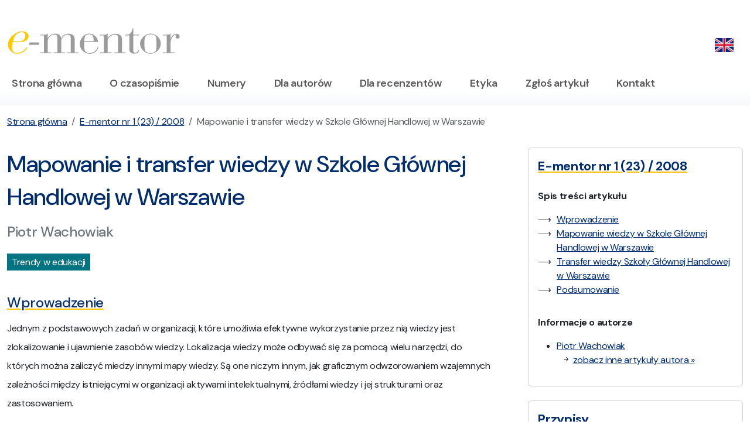

--- FILE ---
content_type: text/html; charset=UTF-8
request_url: https://www.e-mentor.edu.pl/artykul/index/numer/23/id/506
body_size: 10228
content:
<!DOCTYPE html><html lang="pl">
    <head>
        <meta charset="utf-8">
        <title>E-mentor - Mapowanie i transfer wiedzy w Szkole Głównej Handlowej w Warszawie - E-mentor | nauczanie przez internet, kształcenie ustawiczne, metody, formy i programy</title>        <meta name="keywords" content="kszta&#x0142;cenie&#x20;na&#x20;odleg&#x0142;o&#x015B;&#x0107;,&#x20;ksztalcenie&#x20;na&#x20;odleglosc,&#x20;kszta&#x0142;cenie&#x20;przez&#x20;Internet,&#x20;e-learning,&#x20;elearning,&#x20;czasopismo&#x20;internetowe,&#x20;sgh,&#x20;szko&#x0142;a&#x20;g&#x0142;&#xF3;wna&#x20;handlowa,&#x20;internetowe&#x20;czasopismo,&#x20;e-mentor,&#x20;nauczanie&#x20;przez&#x20;internet,&#x20;kszta&#x0142;cenie&#x20;ustawiczne,&#x20;metody&#x20;kszta&#x0142;cenia,&#x20;formy&#x20;kszta&#x0142;cenia,&#x20;programy&#x20;kszta&#x0142;cenia.">
<meta name="description" content="Artyku&#x0142;&#x20;z&#x20;zasob&#xF3;w&#x20;e-mentora&#x3A;&#x20;Mapowanie&#x20;i&#x20;transfer&#x20;wiedzy&#x20;w&#x20;Szkole&#x20;G&#x0142;&#xF3;wnej&#x20;Handlowej&#x20;w&#x20;Warszawie.&#x20;E-mentor&#x20;-&#x20;internetowe&#x20;czasopismo&#x20;po&#x015B;wi&#x0119;cone&#x20;nastepuj&#x0105;cym&#x20;zagadnienion&#x3A;e-learning,&#x20;czasopismo,&#x20;sgh,&#x20;szko&#x0142;a&#x20;g&#x0142;&#xF3;wna&#x20;handlowa,&#x20;internetowe&#x20;czasopismo,&#x20;e-mentor,&#x20;nauczanie&#x20;przez&#x20;internet,&#x20;kszta&#x0142;cenie&#x20;ustawiczne,&#x20;metody&#x20;kszta&#x0142;cenia,&#x20;formy&#x20;kszta&#x0142;cenia.">
<meta name="viewport" content="width&#x3D;device-width,&#x20;initial-scale&#x3D;1.0">
<meta name="robots" content="index,follow">
<meta http-equiv="X-UA-Compatible" content="IE&#x3D;edge">
<meta http-equiv="Content-Security-Policy" content="default-src&#x20;&#x27;none&#x27;&#x3B;&#x20;script-src&#x20;&#x27;self&#x27;&#x20;&#x27;unsafe-eval&#x27;&#x20;&#x27;nonce-NjE2OTZjNTI4OWI1ZTM0OC45MDYzNTA4Ng&#x3D;&#x3D;&#x27;&#x20;https&#x3A;&#x2F;&#x2F;&#x2A;.googletagmanager.com&#x3B;&#x20;connect-src&#x20;&#x27;self&#x27;&#x20;https&#x3A;&#x2F;&#x2F;&#x2A;.google-analytics.com&#x20;https&#x3A;&#x2F;&#x2F;&#x2A;.googletagmanager.com&#x20;https&#x3A;&#x2F;&#x2F;&#x2A;.g.doubleclick.net&#x20;https&#x3A;&#x2F;&#x2F;&#x2A;.google.com&#x20;https&#x3A;&#x2F;&#x2F;pagead2.googlesyndication.com&#x3B;&#x20;font-src&#x20;&#x27;self&#x27;&#x20;https&#x3A;&#x2F;&#x2F;fonts.gstatic.com&#x3B;&#x20;img-src&#x20;&#x27;self&#x27;&#x20;https&#x3A;&#x2F;&#x2F;&#x2A;.google-analytics.com&#x20;https&#x3A;&#x2F;&#x2F;&#x2A;.googletagmanager.com&#x20;https&#x3A;&#x2F;&#x2F;&#x2A;.g.doubleclick.net&#x20;https&#x3A;&#x2F;&#x2F;&#x2A;.google.com&#x20;&#x20;&#x2A;.tinymce.com&#x20;&#x2A;.tiny.cloud&#x20;data&#x3A;&#x20;blob&#x3A;&#x3B;&#x20;style-src&#x20;&#x27;self&#x27;&#x20;&#x27;unsafe-inline&#x27;&#x20;https&#x3A;&#x2F;&#x2F;fonts.googleapis.com&#x3B;&#x20;base-uri&#x20;&#x27;self&#x27;&#x3B;&#x20;form-action&#x20;&#x27;self&#x27;">        <base href="https://www.e-mentor.edu.pl/"/>

        <link href="&#x2F;css&#x2F;bootstrap.css" media="screen" rel="stylesheet" type="text&#x2F;css">
<link href="https&#x3A;&#x2F;&#x2F;fonts.googleapis.com&#x2F;css2&#x3F;family&#x3D;DM&#x2B;Sans&#x3A;ital,opsz,wght&#x40;0,9..40,100&#x3B;0,9..40,200&#x3B;0,9..40,300&#x3B;0,9..40,400&#x3B;0,9..40,500&#x3B;0,9..40,600&#x3B;0,9..40,700&#x3B;0,9..40,800&#x3B;0,9..40,900&#x3B;1,9..40,100&#x3B;1,9..40,200&#x3B;1,9..40,300&#x3B;1,9..40,400&#x3B;1,9..40,500&#x3B;1,9..40,600&#x3B;1,9..40,700&#x3B;1,9..40,800&#x3B;1,9..40,900&amp;display&#x3D;swap" media="screen" rel="stylesheet" type="text&#x2F;css">
<link href="&#x2F;css&#x2F;ementor.css" media="screen" rel="stylesheet" type="text&#x2F;css">
<link href="&#x2F;css&#x2F;bootstrap-icons-1.11.3&#x2F;font&#x2F;bootstrap-icons.min.css" media="screen" rel="stylesheet" type="text&#x2F;css">
<link href="&#x2F;css&#x2F;jquery.lightbox.css" media="screen" rel="stylesheet" type="text&#x2F;css">
<link href="&#x2F;images&#x2F;favicon.ico" rel="shortcut&#x20;icon" type="image&#x2F;vnd.microsoft.icon">        <!-- Scripts -->
        		
		<!-- Google tag (gtag.js) -->
<script async src="https://www.googletagmanager.com/gtag/js?id=G-V3P7GNRTJB"></script>
<script nonce="NjE2OTZjNTI4OWI1ZTM0OC45MDYzNTA4Ng==">
  window.dataLayer = window.dataLayer || [];
  function gtag(){dataLayer.push(arguments);}
  gtag('js', new Date());

  gtag('config', 'G-V3P7GNRTJB');
</script>
    </head>
    <body>
        <section class="py-4 pt-5">
    <div class="container-xxl">
        <div class="row">
            <div class="col-sm-4 col-lg-3 col-8">
                <a href="/"><img src="/images/logo.svg" class="img-fluid" alt="E-mentor logo" title="E-mentor" /></a>
            </div>
            <div class="col-sm-8 col-lg-9 col-4">
                <div class="d-flex justify-content-end pt-2">
					<ul class="nav">
						                        <li class="nav-item">
													<a class="nav-link pe-3" href="/lang/en_EN"><img src="/images/en.png" width="32" alt="EN" title="Change language" /></a>
												</li>
					</ul>
                </div>
            </div>
        </div>
    </div>
</section>

        <nav id="mainmenu" class="navbar navbar-expand-lg navbar-light bg-white pb-3 pt-0" aria-label="Offcanvas navbar large">
    <div class="container-xxl">
        <button class="navbar-toggler" type="button" data-bs-toggle="offcanvas" data-bs-target="#offcanvasNavbar2" aria-controls="offcanvasNavbar2" aria-label="Toggle navigation">
            <span class="navbar-toggler-icon"></span>
        </button>
        <div class="offcanvas offcanvas-end text-bg-light" tabindex="-1" id="offcanvasNavbar2" aria-labelledby="offcanvasNavbar2Label">
            <div class="offcanvas-header">
                <h5 class="offcanvas-title" id="offcanvasNavbar2Label">Menu</h5>
                <button type="button" class="btn-close" data-bs-dismiss="offcanvas" aria-label="Close"></button>
            </div>
            <div class="offcanvas-body">
                <ul class="navbar-nav flex-grow-1 pe-3">
                                                                                                                <li class="nav-item pe-3">
                            <a class="nav-link" href="/">Strona główna</a>
                        </li>
                                                                                                                    <li class="nav-item ps-3 pe-3">
                            <a class="nav-link" href="/strona/1">O czasopiśmie</a>
                        </li>
                                                                                                                    <li class="nav-item ps-3 pe-3">
                            <a class="nav-link" href="/czasopismo/numery">Numery</a>
                        </li>
                                                                                                                    <li class="nav-item ps-3 pe-3">
                            <a class="nav-link" href="/strona/3">Dla autorów</a>
                        </li>
                                                                                                                    <li class="nav-item ps-3 pe-3">
                            <a class="nav-link" href="/strona/29">Dla recenzentów</a>
                        </li>
                                                                                                                    <li class="nav-item ps-3 pe-3">
                            <a class="nav-link" href="/strona/27">Etyka</a>
                        </li>
                                                                                                                    <li class="nav-item ps-3 pe-3">
                            <a class="nav-link" href="/artykul/zglos-artykul">Zgłoś artykuł</a>
                        </li>
                                                                                                                    <li class="nav-item ps-3 pe-3">
                            <a class="nav-link" href="/strona/4">Kontakt</a>
                        </li>
                                                            </ul>
            </div>
        </div>
    </div>
</nav>

        
<nav aria-label="breadcrumb">
    <div class="container-xxl">
        <div class="row">
            <div class="col py-3">
                <ol class="breadcrumb"><li class="breadcrumb-item"><a href="/">Strona główna</a></li><li class="breadcrumb-item"><a href="/czasopismo/spis-tresci/numer/23">E-mentor nr 1 (23) / 2008</a></li><li class="breadcrumb-item active" aria-current="page">Mapowanie i transfer wiedzy w Szkole Głównej Handlowej w Warszawie</li></ol>            </div>
        </div>
    </div>
</nav>

<section id="main">
    <div class="container-xxl">
        <div class="row">
            <div class="col-xl-4 order-2 ps-xl-5">
                

<div class="card p-3 mb-4">
    <h5 class="text-primary text-underline-warning pb-3 fw-bold">E-mentor nr 1 (23) / 2008</h5>

                <p class="fw-bold">Spis treści artykułu</p>
        <ul class="listaArrow2">
                                                        <li><a href="/artykul/index/numer/23/id/506#spis1">Wprowadzenie</a></li>
                                            <li><a href="/artykul/index/numer/23/id/506#spis2">Mapowanie wiedzy w Szkole Głównej Handlowej w Warszawie</a></li>
                                            <li><a href="/artykul/index/numer/23/id/506#spis3"> Transfer wiedzy Szkoły Głównej Handlowej w Warszawie</a></li>
                                            <li><a href="/artykul/index/numer/23/id/506#spis4"> Podsumowanie</a></li>
                                        </ul>

            <p class="fw-bold mt-3">Informacje o autorze</p>

        <ul>
                    <li>
                <a href="/artykul/index/numer/23/id/506#authors">Piotr Wachowiak</a>
                <br /><i class="bi bi-arrow-right-short ms-2"></i> <a href="/czasopismo/numery/autor/140"> zobacz inne artykuły autora &raquo;</a>            </li>
                </ul>
    </div>

    <div class="card p-3 mb-4">
        <h5 class="text-primary text-underline-warning pb-3 fw-bold">Przypisy</h5>
                    <p class="text-small"><strong><sup>1</sup></strong> 
 Badania zostały przeprowadzone w 2007 roku w ramach badań własnych przez zespół w składzie: dr Piotr Wachowiak (kierownik badań), dr Aleksandra Laskowska-Rutkowska, dr Agnieszka Sopińska. Artykuł został napisany na podstawie raportu z badań sporządzonego przez cały zespół. 
</p>
            </div>
            </div>
            <div class="col-xl-8 order-1 content-article">
                                <h1 class="text-primary">Mapowanie i transfer wiedzy w Szkole Głównej Handlowej w Warszawie</h1>
                
                <p class="h4 text-secondary">Piotr Wachowiak</p>

                					<div class="my-3"><span class="btn-green-white px-2 py-1">Trendy w edukacji</span></div>
                
                
                
                                                    <h4 class="text-primary text-underline-warning pt-4 pb-1" id="spis1">Wprowadzenie</h4>
                    
<p>
Jednym z podstawowych zadań w organizacji, które umożliwia efektywne wykorzystanie przez nią wiedzy jest zlokalizowanie i ujawnienie zasobów wiedzy. Lokalizacja wiedzy może odbywać się za pomocą wielu narzędzi, do których można zaliczyć miedzy innymi mapy wiedzy. Są one niczym innym, jak graficznym odwzorowaniem wzajemnych zależności między istniejącymi w organizacji aktywami intelektualnymi, źródłami wiedzy i jej strukturami oraz zastosowaniem. 
</p>

<p>
Kolejnym istotnym zagadnieniem, szczególnie w organizacjach edukacyjnych, jest transfer wiedzy, a więc wykorzystanie wiedzy przez organizacje w celu realizacji swoich celów.

<br /><br />


W opracowaniu zaprezentowano wyniki badań dotyczące mapowania i transferu wiedzy w Szkole Głównej Handlowej w Warszawie<sup>1</sup>. Celem badań było wyodrębnienie obszarów wiedzy SGH oraz dokonanie analizy sposobu jej wykorzystania. W trakcie badań autorzy udzielili odpowiedzi na następujące pytania badawcze:

<ul type="circle">
  <li>Jaka jest mapa wiedzy w Szkole Głównej Handlowej w Warszawie?</li>
    <li>Jakie są obszary kluczowe wiedzy w Szkole Głównej Handlowej w Warszawie?</li>
  <li>Jak jest wykorzystywana wiedza w Szkole Głównej Handlowej w Warszawie?</li>
</ul>

<br />
	W trakcie badań autorzy zaproponowali własną metodę mapowania wiedzy i analizy jej transferu. Metoda ta może być wykorzystana przez inne organizacje naukowe i edukacyjne. 
	<br /><br />
Mapowanie wiedzy polegało na:
<ul>
 
<li>określeniu kluczowych zainteresowań Kolegiów;</li>
<li>przypisaniu zainteresowań samodzielnych pracowników nauki danego Kolegium do obszaru wiedzy. W badaniach wyodrębniono następujące obszary wiedzy: zarządzanie, finanse, rachunkowość, bankowość, prawo, ekonomia i polityka gospodarcza, stosunki międzynarodowe, polityka społeczna i nauki społeczne, metody ilościowe i informatyka, gospodarka i administracja publiczna i samorządowa;</li>
<li>przypisaniu badań naukowych prowadzonych przez pracowników Kolegium do obszarów wiedzy.</li>
</ul>

<br />

Analiza transferu wiedzy polegała zaś na:
<ul>
<li>przypisaniu prac na stopień, realizowanych w danym Kolegium, do poszczególnych obszarów wiedzy. Założono, że wśród prac na stopień wyróżnia się rozprawy habilitacyjne, rozprawy doktorskie, prace magisterskie oraz prace licencjackie;</li>
<li>przypisaniu zajęć na różnych formach kształcenia prowadzonych przez pracowników naukowo-dydaktycznych danego Kolegium do obszarów wiedzy. Wśród form kształcenia wyróżniono następujące formy: studia stacjonarne i niestacjonarne, studia podyplomowe, studia doktoranckie stacjonarne i niestacjonarne;</li>
<li>przypisaniu publikacji pracowników naukowo-dydaktycznych danego Kolegium do obszarów wiedzy. Wśród publikacji wyróżniono książki i monografie, podręczniki, skrypty i artykuły;</li>
<li>przypisaniu konferencji organizowanych lub współorganizowanych przez katedry wchodzące w skład danego Kolegium (lub przez Kolegium) do obszarów wiedzy.</li>
<li>przypisaniu ekspertyz wykonywanych przez pracowników danego Kolegium na rzecz podmiotów zewnętrznych.</li>

</ul>
<br />
W pierwszej części badań autorzy dokonali mapowania i analizy transferu wiedzy w poszczególnych Kolegiach Szkoły Głównej Handlowej. Po dokonaniu mapowania i analizy transferu wiedzy w poszczególnych Kolegiach dokonano syntetycznej oceny tych procesów. W drugiej części badań na podstawie ww. działań w poszczególnych Kolegiach dokonano mapowania i analizy transferu wiedzy w Szkole Głównej Handlowej w Warszawie.




</p>
                                                        <h4 class="text-primary text-underline-warning pt-4 pb-1" id="spis2">Mapowanie wiedzy w Szkole Głównej Handlowej w Warszawie</h4>
                    
<p>
 
 <b><i>Kluczowe zainteresowania poszczególnych Kolegiów w Szkole Głównej Handlowej</i></b>
 
 <br /><br />
Szkoła Główna Handlowa w Warszawie jest podmiotem skupiającym pięć Kolegiów: Kolegium Analiz Ekonomicznych (KAE), Kolegium Ekonomiczno-Społeczne (KES), Kolegium Gospodarki Światowej (KGŚ), Kolegium Nauk o Przedsiębiorstwie (KNoP), oraz Kolegium Zarządzania i Finansów (KZiF). 

<br /><br />
Większość Kolegiów ma charakter interdyscyplinarny, przy czym każde z nich ma tzw. obszar dominujący. Obszarem dominującym dla KZiF jest zarządzanie, finanse i bankowość oraz ekonomia i polityka gospodarcza. Dla KNoP jest to obszar zarządzania i finansów; dla KGŚ stosunki międzynarodowe, zarządzanie, finanse oraz ekonomia i polityka gospodarcza; a dla KES polityka społeczna i nauki społeczne, stosunki międzynarodowe. Wybitnie ukierunkowane na jeden obszar wiedzy jest natomiast KAE. W centrum jego zainteresowań są metody ilościowe i informatyka.
<br /><br />
 
Obszary zainteresowań pracowników pomiędzy poszczególnymi Kolegiami są bardzo rozproszone, przez co bardzo trudno w SGH stworzyć szkoły naukowe. 

<br /><br />
 


<b><i>Samodzielni pracownicy naukowi SGH  w podziale na poszczególne Kolegia</i></b>
<br /><br />
Nośnikami wiedzy w uczelni wyższej są jej pracownicy, szczególnie pracownicy samodzielni, tj. posiadający tytuł profesora lub doktora habilitowanego. Strukturę ich zainteresowań naukowych w podziale na poszczególne Kolegia prezentuje tabela 1.

<br /><br />

W Szkole Głównej Handlowej istnieją duże dysproporcje pomiędzy liczbą samodzielnych pracowników w poszczególnych Kolegiach. Największą liczbę samodzielnych pracowników naukowych, bo aż 64, posiada KGŚ, 55 zaś KZiF. Pozostałe trzy Kolegia mają wyrównany poziom pod tym względem. Każde z nich skupia 38-36 samodzielnych pracowników naukowych. 

<br /><br />

W większości Kolegiów samodzielni pracownicy naukowi są rozproszeni pomiędzy różne katedry i instytuty, co utrudnia współpracę i budowanie silnych ośrodków naukowych,  jakimi są np. Instytut Demografii i Statystyki, Instytut Międzynarodowych Stosunków Gospodarczych, Instytut Ekonometrii. Średnio w jednej katedrze lub instytucie pracuje trzech samodzielnych pracowników naukowych.

<br /><br />

Łącznie w SGH jest zatrudnionych aż 230 samodzielnych pracowników naukowych. Najliczniej reprezentowanymi obszarami wiedzy są: zarządzanie, stosunki międzynarodowe, ekonomia i polityka gospodarcza oraz finanse. Najmniej samodzielnych pracowników naukowych jest w obszarach: rachunkowości, bankowości i prawa. O ile można wytłumaczyć małą reprezentację prawa - SGH nie jest uczelnią prawniczą, o tyle zastanawiająca jest mała liczba samodzielnych pracowników z obszaru rachunkowości. 

<br /><br />

Wszystkie Kolegia, poza KAE, mają charakter interdyscyplinarny. Najbardziej interdyscyplinarny charakter ma Kolegium Ekonomiczno-Społeczne. Również prawie wszystkie obszary wiedzy są reprezentowane w większości Kolegiów. Wyjątek stanowi obszar wiedzy: metody ilościowe i informatyka, który to zlokalizowany jest jedynie w KAE.
<br /><br />


<b><i>Badania naukowe prowadzone w SGH w ujęciu poszczególnych Kolegiów
</i></b>
<br /><br />

Łączna liczba projektów badawczych realizowanych w 2006 roku w Szkole Głównej Handlowej wynosiła 332, w tym: 19 grantów, 153 badań statutowych oraz 160 badań własnych. Rozkład badań między poszczególnymi Kolegiami był nierównomierny. Najaktywniejszym w sferze badań naukowych było KAE (112 badań) oraz KZiF (82 badania), najmniej aktywnym KNoP (jedynie 20 badań).
<br /><br />

Najwięcej badań prowadzono w obszarze metod ilościowych i informatyki - 84 badania (prawie wszystkie prowadzone przez KAE). Kolejne obszary wiedzy, w których prowadzono badania to: zarządzanie, gospodarka i administracja publiczna i samorządowa, ekonomia o polityka gospodarcza oraz ekonomia. Najmniej prac badawczych było w obszarze: prawa (3 badania), rachunkowości (3 badania) i bankowości (9 badań). 
<br /><br />

Pracownicy Szkoły Głównej Handlowej w zbyt małej liczbie pozyskują granty badawcze (tylko 19 w roku 2006). W większym stopniu pracownicy SGH powinni prowadzić badania między kolegialne. W roku 2006 liczba tych badań wynosiła tylko 20. Współpraca w zakresie prowadzenia wspólnych badań pomiędzy katedrami i instytucjami poszczególnych Kolegiów jest niewielka. W niewielkim również stopniu współpracują ze sobą katedry i instytuty wchodzące w skład jednego Kolegium.  


</p>
                                                        <h4 class="text-primary text-underline-warning pt-4 pb-1" id="spis3"> Transfer wiedzy Szkoły Głównej Handlowej w Warszawie</h4>
                    
<p>
 
Transfer wiedzy w uczelni wyższej odbywa się w wyniku powstawania prac na stopień, działalności dydaktycznej, działalności publikacyjnej, organizacji konferencji oraz w wyniku działalności eksperckiej pracowników. W kolejnych podpunktach prezentowane są rozmiary transferu wiedzy w Szkole Głównej Handlowej w Warszawie. 

<br /><br />

<B><I>Prace na stopień</I></B>

<br /><br />
Prace na stopień obejmują: rozprawy habilitacyjne, rozprawy doktorskie, prace magisterskie oraz prace licencjackie. Liczbę i tematykę rozpraw habilitacyjnych w roku 2006, z podziałem na poszczególne Kolegia prezentuje tabela 1.

 <br /><br />
<center><b>Tabela 1. Liczba i tematyka rozpraw habilitacyjnych w 2006 roku z podziałem na poszczególne Kolegia</b></center>
<br />
<table class="table table-bordered align-top" border="1">

<tr>
<td rowspan="2"><b>Obszary wiedzy</b></td>
<td colspan="5" style="text-align: center;"><b>Liczba rozpraw habilitacyjnych z&nbsp;podziałem na Kolegia</b></td>
<td rowspan="2"><b>Suma:</b></td>
</tr>


<tr>
<td style="text-align: center;"><b>KZiF</b></td>
<td style="text-align: center;"><b>KNoP</b></td>
<td style="text-align: center;"><b>KGŚ</b></td>
<td style="text-align: center;"><b>KES</b></td>
<td style="text-align: center;"><b>KAE</b></td>
</tr>


<tr>
<td>Zarządzanie</td>
<td style="text-align: center;">2</td>
<td style="text-align: center;">1</td>
<td style="text-align: center;">-</td>
<td style="text-align: center;">-</td>
<td style="text-align: center;">-</td>
<td style="text-align: center;">3</td>
</tr>

<tr>
<td>Finanse</td>
<td style="text-align: center;">1</td>
<td style="text-align: center;">-</td>
<td style="text-align: center;">-</td>
<td style="text-align: center;">-</td>
<td style="text-align: center;">-</td>
<td style="text-align: center;">1</td>
</tr>

<tr>
<td>Rachunkowość</td>
<td style="text-align: center;">-</td>
<td style="text-align: center;">-</td>
<td style="text-align: center;">-</td>
<td style="text-align: center;">-</td>
<td style="text-align: center;">-</td>
<td style="text-align: center;">0</td>
</tr>

<tr>
<td>Bankowość</td>
<td style="text-align: center;">1</td>
<td style="text-align: center;">-</td>
<td style="text-align: center;">-</td>
<td style="text-align: center;">-</td>
<td style="text-align: center;">-</td>
<td style="text-align: center;">1</td>
</tr>

<tr>
<td>Prawo</td>
<td style="text-align: center;">-</td>
<td style="text-align: center;">-</td>
<td style="text-align: center;">-</td>
<td style="text-align: center;">-</td>
<td style="text-align: center;">-</td>
<td style="text-align: center;">0</td>
</tr>

<tr>
<td>Ekonomia i polityka gospodarcza</td>
<td style="text-align: center;">1</td>
<td style="text-align: center;">-</td>
<td style="text-align: center;">-</td>
<td style="text-align: center;">1</td>
<td style="text-align: center;">-</td>
<td style="text-align: center;">2</td>
</tr>

<tr>
<td>Stosunki międzynarodowe</td>
<td style="text-align: center;">-</td>
<td style="text-align: center;">-</td>
<td style="text-align: center;">-</td>
<td style="text-align: center;">-</td>
<td style="text-align: center;">-</td>
<td style="text-align: center;">0</td>
</tr>

<tr>
<td>Polityka społeczna i nauki społeczne</td>
<td style="text-align: center;">-</td>
<td style="text-align: center;">-</td>
<td style="text-align: center;">-</td>
<td style="text-align: center;">-</td>
<td style="text-align: center;">-</td>
<td style="text-align: center;">0</td>
</tr>

<tr>
<td>Metody ilościowe i informatyka</td>
<td style="text-align: center;">-</td>
<td style="text-align: center;">-</td>
<td style="text-align: center;">-</td>
<td style="text-align: center;">-</td>
<td style="text-align: center;">1</td>
<td style="text-align: center;">1</td>
</tr>

<tr>
<td>Gospodarka i administracja publiczna i samorządowa</td>
<td style="text-align: center;">-</td>
<td style="text-align: center;">-</td>
<td style="text-align: center;">-</td>
<td style="text-align: center;">-</td>
<td style="text-align: center;">-</td>
<td style="text-align: center;">0</td>
</tr>

<tr>
<td><b>Ogółem:</b></td>
<td style="text-align: center;"><b>5</b></td>
<td style="text-align: center;"><b>1</b></td>
<td style="text-align: center;"><b>0</b></td>
<td style="text-align: center;"><b>1</b></td>
<td style="text-align: center;"><b>1</b></td>
<td style="text-align: center;"><b>8</b></td>
</tr>
</table>

<center><i>Źródło: opracowanie własne</i></center>

<br /><br />
Ogółem w 2006 roku w SGH osiem osób uzyskało tytuł doktora habilitowanego, z czego aż pięć w KZiF. Po jednej osobie uzyskało też tytuł dr hab. w KAE, KNoP oraz KES. W KGŚ żadna z osób w 2006 roku nie uzyskała stopnia doktora habilitowanego. Najwięcej obron, bo aż trzy, było z obszaru zarządzania. SGH nie w pełni wykorzystuje możliwości rozwojowe swoich pracowników naukowych. Liczba uzyskanych tytułów doktora habilitowanego jest bardzo mała. Równie mała jest liczba uzyskanych tytułów profesora. W 2006 roku pięciu pracowników naukowych SGH uzyskało tytuł profesorski (po jednym pracowniku z KAE, KNoP, KZiF, dwie osoby z KES, żadna osoba z KGŚ). W latach 2004-2006 tylko 12 pracowników uzyskało tytuł profesora.

<br /><br />

W 2006 roku na uczelni miało miejsce 96 obron prac doktorskich. Wyraźnie widać duże dysproporcje między aktywnością poszczególnych Kolegiów w zakresie promowania prac doktorskich. Najwięcej prac wypromowało KZiF, bo aż 52 prace, a najmniej KGŚ - jedynie 4. Zbyt mała liczba pracowników naukowych poszczególnych Kolegiów uzyskuje tytuł doktora (w 2006 roku dwudziestu czterech pracowników naukowych uzyskało tytuł doktora nauk ekonomicznych). Najwięcej w Kolegium Zarządzania i Finansów - dziewięć osób i Kolegium Analiz Ekonomicznych - osiem osób, najmniej w Kolegium Gospodarki Światowej - jedna osoba. Jedna osoba uzyskała tytuł doktora z Centrum Nauki Języków Obcych.
<br /><br />

<center><b>Tabela 2. Tematyka rozpraw doktorskich z podziałem<BR> na poszczególne Kolegia (2006 rok)</b></center>
<br />
<table class="table table-bordered align-top" border="1">


<tr>
<td rowspan="2"><b>Obszary wiedzy</b></td>
<td colspan="5" style="text-align: center;"><b>Tematyka rozpraw doktorskich z podziałem na Kolegia</b></td>

</tr>

<tr>
<td style="text-align: center;"><b>KZiF</b></td>
<td style="text-align: center;"><b>KNoP</b></td>
<td style="text-align: center;"><b>KGŚ</b></td>
<td style="text-align: center;"><b>KES</b></td>
<td style="text-align: center;"><b>KAE</b></td>
</tr>

<tr>
<td>Zarządzanie</td>
<td style="text-align: center;">+</td>
<td style="text-align: center;">+</td>
<td style="text-align: center;">-</td>
<td style="text-align: center;">+</td>
<td style="text-align: center;">-</td>
</tr>

<tr>
<td>Finanse</td>
<td style="text-align: center;">+</td>
<td style="text-align: center;">-</td>
<td style="text-align: center;">-</td>
<td style="text-align: center;">+</td>
<td style="text-align: center;">-</td>
</tr>

<tr>
<td>Rachunkowość</td>
<td style="text-align: center;">+</td>
<td style="text-align: center;">-</td>
<td style="text-align: center;">-</td>
<td style="text-align: center;">-</td>
<td style="text-align: center;">-</td>
</tr>

<tr>
<td>Bankowość</td>
<td style="text-align: center;">+</td>
<td style="text-align: center;">+</td>
<td style="text-align: center;">+</td>
<td style="text-align: center;">-</td>
<td style="text-align: center;">-</td>
</tr>



<tr>
<td>Prawo</td>
<td style="text-align: center;">+</td>
<td style="text-align: center;">+</td>
<td style="text-align: center;">-</td>
<td style="text-align: center;">-</td>
<td style="text-align: center;">-</td>
</tr>

<tr>
<td>Ekonomia i polityka gospodarcza</td>
<td style="text-align: center;">+</td>
<td style="text-align: center;">-</td>
<td style="text-align: center;">-</td>
<td style="text-align: center;">-</td>
<td style="text-align: center;">+</td>
</tr>

<tr>
<td>Stosunki międzynarodowe</td>
<td style="text-align: center;">+</td>
<td style="text-align: center;">-</td>
<td style="text-align: center;">+</td>
<td style="text-align: center;">+</td>
<td style="text-align: center;">-</td>
</tr>

<tr>
<td>Polityka społeczna i nauki społeczne  </td>
<td style="text-align: center;">+</td>
<td style="text-align: center;">-</td>
<td style="text-align: center;">-</td>
<td style="text-align: center;">+</td>
<td style="text-align: center;">-</td>
</tr>

<tr>
<td>Metody ilościowe i informatyka</td>
<td style="text-align: center;">+</td>
<td style="text-align: center;">-</td>
<td style="text-align: center;">-</td>
<td style="text-align: center;">-</td>
<td style="text-align: center;">+</td>
</tr>

<tr>
<td>Gospodarka i administracja publiczna i samorządowa</td>
<td style="text-align: center;">+</td>
<td style="text-align: center;">-</td>
<td style="text-align: center;">+</td>
<td style="text-align: center;">+</td>
<td style="text-align: center;">-</td>
</tr>

<tr>
<td><b>Ogółem:</b></td>
<td style="text-align: center;"><b>52</b></td>
<td style="text-align: center;"><b>12</b></td>
<td style="text-align: center;"><b>4</b></td>
<td style="text-align: center;"><b>12</b></td>
<td style="text-align: center;"><b>16</b></td>
</tr>

<tr>
<td><b>Suma:</b></td>
<td colspan="5" style="text-align: center;"><b>96 rozpraw doktorskich</b></td>

</tr>
</table>
<br />
<center><i>Źródło: opracowanie własne</i></center>

<br /><br />

Zakres tematyki prac magisterskich w poszczególnych Kolegiach jest zróżnicowany. Większość Kolegiów promuje prace magisterskie z wszystkich lub prawie wszystkich obszarów wiedzy. Wyjątek stanowi jedynie KAE, które specjalizuje się w trzech obszarach wiedzy: metodach ilościowych i informatyce, ekonomii i polityce gospodarczej oraz stosunkach międzynarodowych.


<br /><br />


<center><b>Tabela 3. Tematyka prac magisterskich z podziałem na poszczególne Kolegia</b></center>
<br />
<table class="table table-bordered align-top" border="1">


<tr>
<td rowspan="2"><b>Obszary wiedzy</b></td>
<td colspan="5" style="text-align: center;"><b>Tematyka prac magisterskich z podziałem na Kolegia</b></td>

</tr>

<tr>
<td style="text-align: center;"><b>KZiF</b></td>
<td style="text-align: center;"><b>KNoP</b></td>
<td style="text-align: center;"><b>KGŚ</b></td>
<td style="text-align: center;"><b>KES</b></td>
<td style="text-align: center;"><b>KAE</b></td>
</tr>

<tr>
<td>Zarządzanie</td>
<td style="text-align: center;">+</td>
<td style="text-align: center;">+</td>
<td style="text-align: center;">+</td>
<td style="text-align: center;">+</td>
<td style="text-align: center;">-</td>
</tr>

<tr>
<td>Finanse</td>
<td style="text-align: center;">+</td>
<td style="text-align: center;">+</td>
<td style="text-align: center;">+</td>
<td style="text-align: center;">+</td>
<td style="text-align: center;">-</td>
</tr>

<tr>
<td>Rachunkowość</td>
<td style="text-align: center;">+</td>
<td style="text-align: center;">+</td>
<td style="text-align: center;">-</td>
<td style="text-align: center;">-</td>
<td style="text-align: center;">-</td>
</tr>

<tr>
<td>Bankowość</td>
<td style="text-align: center;">+</td>
<td style="text-align: center;">+</td>
<td style="text-align: center;">+</td>
<td style="text-align: center;">+</td>
<td style="text-align: center;">-</td>
</tr>



<tr>
<td>Prawo</td>
<td style="text-align: center;">+</td>
<td style="text-align: center;">+</td>
<td style="text-align: center;">+</td>
<td style="text-align: center;">+</td>
<td style="text-align: center;">-</td>
</tr>

<tr>
<td>Ekonomia i polityka gospodarcza</td>
<td style="text-align: center;">+</td>
<td style="text-align: center;">+</td>
<td style="text-align: center;">+</td>
<td style="text-align: center;">+</td>
<td style="text-align: center;">+</td>
</tr>

<tr>
<td>Stosunki międzynarodowe</td>
<td style="text-align: center;">+</td>
<td style="text-align: center;">+</td>
<td style="text-align: center;">+</td>
<td style="text-align: center;">+</td>
<td style="text-align: center;">+</td>
</tr>

<tr>
<td>Polityka społeczna i nauki społeczne  </td>
<td style="text-align: center;">+</td>
<td style="text-align: center;">+</td>
<td style="text-align: center;">+</td>
<td style="text-align: center;">+</td>
<td style="text-align: center;">-</td>
</tr>

<tr>
<td>Metody ilościowe i informatyka</td>
<td style="text-align: center;">+</td>
<td style="text-align: center;">-</td>
<td style="text-align: center;">-</td>
<td style="text-align: center;">-</td>
<td style="text-align: center;">+</td>
</tr>

<tr>
<td>Gospodarka i administracja publiczna i samorządowa</td>
<td style="text-align: center;">+</td>
<td style="text-align: center;">+</td>
<td style="text-align: center;">+</td>
<td style="text-align: center;">+</td>
<td style="text-align: center;">-</td>
</tr>

</table>
<br />
<center><i>Źródło: opracowanie własne</i></center>

<br /><br />

Takie same wnioski można wysnuć analizując zakres tematyczny prac licencjackich, promowanych przez poszczególne Kolegia. Można stwierdzić, że SGH wykorzystuje w sposób bardzo dobry potencjał pracowników naukowych w zakresie promowania prac licencjackich i magisterskich. 
<br /><br />

<i><b>Zajęcia dydaktyczne</b></i>
<br /><br />
Diagnoza transferu wiedzy za pomocą działalności dydaktycznej obejmuje trzy poziomy nauczania: poziom studiów stacjonarnych i niestacjonarnych licencjackich i magisterskich, poziom studiów podyplomowych oraz poziom studiów doktoranckich.
<br /><br />

<center><b>Tabela 4. Tematyka zajęć dydaktycznych na studiach stacjonarnych i niestacjonarnych z podziałem na poszczególne Kolegia</b></center>
<br />
<table class="table table-bordered align-top" border="1">


<tr>
<td rowspan="2"><b>Obszary wiedzy</b></td>
<td colspan="5" style="text-align: center;"><b>Tematyka zajęć dydaktycznych na studiach stacjonarnych i niestacjonarnych licencjackich i&nbsp;magisterskich</b></td>

</tr>

<tr>
<td style="text-align: center;"><b>KZiF</b></td>
<td style="text-align: center;"><b>KNoP</b></td>
<td style="text-align: center;"><b>KGŚ</b></td>
<td style="text-align: center;"><b>KES</b></td>
<td style="text-align: center;"><b>KAE</b></td>
</tr>

<tr>
<td>Zarządzanie</td>
<td style="text-align: center;">+</td>
<td style="text-align: center;">+</td>
<td style="text-align: center;">+</td>
<td style="text-align: center;">+</td>
<td style="text-align: center;">-</td>
</tr>

<tr>
<td>Finanse</td>
<td style="text-align: center;">+</td>
<td style="text-align: center;">+</td>
<td style="text-align: center;">+</td>
<td style="text-align: center;">+</td>
<td style="text-align: center;">-</td>
</tr>

<tr>
<td>Rachunkowość</td>
<td style="text-align: center;">+</td>
<td style="text-align: center;">+</td>
<td style="text-align: center;">+</td>
<td style="text-align: center;">-</td>
<td style="text-align: center;">-</td>
</tr>

<tr>
<td>Bankowość</td>
<td style="text-align: center;">+</td>
<td style="text-align: center;">+</td>
<td style="text-align: center;">+</td>
<td style="text-align: center;">+</td>
<td style="text-align: center;">+</td>
</tr>


<tr>
<td>Prawo</td>
<td style="text-align: center;">+</td>
<td style="text-align: center;">+</td>
<td style="text-align: center;">+</td>
<td style="text-align: center;">+</td>
<td style="text-align: center;">-</td>
</tr>

<tr>
<td>Ekonomia i polityka gospodarcza</td>
<td style="text-align: center;">+</td>
<td style="text-align: center;">+</td>
<td style="text-align: center;">+</td>
<td style="text-align: center;">+</td>
<td style="text-align: center;">+</td>
</tr>

<tr>
<td>Stosunki międzynarodowe</td>
<td style="text-align: center;">+</td>
<td style="text-align: center;">+</td>
<td style="text-align: center;">+</td>
<td style="text-align: center;">+</td>
<td style="text-align: center;">-</td>
</tr>

<tr>
<td>Polityka społeczna i nauki społeczne  </td>
<td style="text-align: center;">+</td>
<td style="text-align: center;">+</td>
<td style="text-align: center;">+</td>
<td style="text-align: center;">+</td>
<td style="text-align: center;">-</td>
</tr>

<tr>
<td>Metody ilościowe i informatyka</td>
<td style="text-align: center;">-</td>
<td style="text-align: center;">-</td>
<td style="text-align: center;">-</td>
<td style="text-align: center;">-</td>
<td style="text-align: center;">+</td>
</tr>

<tr>
<td>Gospodarka i administracja publiczna i samorządowa</td>
<td style="text-align: center;">+</td>
<td style="text-align: center;">+</td>
<td style="text-align: center;">+</td>
<td style="text-align: center;">+</td>
<td style="text-align: center;">-</td>
</tr>

</table>
<br />
<center><i>Źródło: opracowanie własne</i></center>
<br /><br />
Większość obszarów wiedzy, z wyjątkiem obszaru "metody ilościowe i informatyka", jest podstawą działalności dydaktycznej wszystkich Kolegiów. Metody ilościowe i informatyka są domeną jednego kolegium - KAE. Pracownicy SGH są zaangażowani w bardzo dużym stopniu w prowadzeniu zajęć na studiach I i II stopnia, chociaż obciążenie poszczególnych pracowników naukowych jest bardzo nierównomierne. 
<br /><br />

<center><b>Tabela 5. Tematyka zajęć dydaktycznych na studiach podyplomowych z podziałem na poszczególne Kolegia</b></center>
<br />
<table class="table table-bordered align-top" border="1">


<tr>
<td rowspan="2"><b>Obszary wiedzy</b></td>
<td colspan="5" style="text-align: center;"><b>Zajęcia dydaktyczne na studiach podyplomowych </b></td>

</tr>

<tr>
<td style="text-align: center;"><b>KZiF</b></td>
<td style="text-align: center;"><b>KNoP</b></td>
<td style="text-align: center;"><b>KGŚ</b></td>
<td style="text-align: center;"><b>KES</b></td>
<td style="text-align: center;"><b>KAE</b></td>
</tr>

<tr>
<td>Zarządzanie</td>
<td style="text-align: center;">+</td>
<td style="text-align: center;">+</td>
<td style="text-align: center;">+</td>
<td style="text-align: center;">-</td>
<td style="text-align: center;">-</td>
</tr>

<tr>
<td>Finanse</td>
<td style="text-align: center;">+</td>
<td style="text-align: center;">+</td>
<td style="text-align: center;">-</td>
<td style="text-align: center;">+</td>
<td style="text-align: center;">-</td>
</tr>

<tr>
<td>Rachunkowość</td>
<td style="text-align: center;">+</td>
<td style="text-align: center;">+</td>
<td style="text-align: center;">-</td>
<td style="text-align: center;">-</td>
<td style="text-align: center;">-</td>
</tr>

<tr>
<td>Bankowość</td>
<td style="text-align: center;">+</td>
<td style="text-align: center;">-</td>
<td style="text-align: center;">-</td>
<td style="text-align: center;">-</td>
<td style="text-align: center;">-</td>
</tr>


<tr>
<td>Prawo</td>
<td style="text-align: center;">+</td>
<td style="text-align: center;">-</td>
<td style="text-align: center;">-</td>
<td style="text-align: center;">-</td>
<td style="text-align: center;">-</td>
</tr>

<tr>
<td>Ekonomia i polityka gospodarcza</td>
<td style="text-align: center;">+</td>
<td style="text-align: center;">-</td>
<td style="text-align: center;">-</td>
<td style="text-align: center;">-</td>
<td style="text-align: center;">-</td>
</tr>

<tr>
<td>Stosunki międzynarodowe</td>
<td style="text-align: center;">+</td>
<td style="text-align: center;">-</td>
<td style="text-align: center;">+</td>
<td style="text-align: center;">-</td>
<td style="text-align: center;">-</td>
</tr>

<tr>
<td>Polityka społeczna i nauki społeczne  </td>
<td style="text-align: center;">+</td>
<td style="text-align: center;">+</td>
<td style="text-align: center;">-</td>
<td style="text-align: center;">+</td>
<td style="text-align: center;">-</td>
</tr>

<tr>
<td>Metody ilościowe i informatyka</td>
<td style="text-align: center;">+</td>
<td style="text-align: center;">-</td>
<td style="text-align: center;">-</td>
<td style="text-align: center;">-</td>
<td style="text-align: center;">+</td>
</tr>

<tr>
<td>Gospodarka i administracja publiczna i samorządowa</td>
<td style="text-align: center;">+</td>
<td style="text-align: center;">+</td>
<td style="text-align: center;">+</td>
<td style="text-align: center;">+</td>
<td style="text-align: center;">-</td>
</tr>

</table>
<br />
<center><i>Źródło: opracowanie własne</i></center>

<br /><br />
Działalność dydaktyczna na poziomie studiów podyplomowych najbardziej rozwinięta jest w KZiF. W Kolegium tym prowadzone są studia podyplomowe ze wszystkich obszarów wiedzy. Najbardziej wyspecjalizowane w zakresie studiów podyplomowych jest KAE. W SGH należy dążyć do zwiększenia liczby studiów podyplomowych w niektórych Kolegiach, żeby lepiej wykorzystać potencjał naukowych pracowników naukowych SGH. Jest to przede wszystkim Kolegium Analiz Ekonomicznych i Kolegium Ekonomiczno-Społeczne. Większa liczba katedr i instytutów powinna prowadzić studia podyplomowe.

<br /><br />

Żaden z obszarów wiedzy nie był reprezentowany na poziomie studiów doktoranckich we wszystkich Kolegiach. Największym zainteresowaniem cieszyła się problematyka: finansów, ekonomii i polityki gospodarczej, stosunków międzynarodowych oraz problematyka gospodarki i administracji publicznej i samorządowej. Natomiast wiedza z zakresu: bankowości, prawa oraz metod ilościowych i informatyki była przedmiotem studiów doktoranckich w jednym Kolegium. Należy dążyć do rozwinięcia studiów doktoranckich w Kolegium Analiz Ekonomicznych. Należy lepiej wykorzystać wiedzę z różnych obszarów, którą dysponują pracownicy naukowi SGH.

<br /><br />

<b><i>Publikacje pracowników</i></b>

<br /><br />
Transfer wiedzy poprzez działalność publikacyjną pracowników uczelni w roku 2006 prezentuje poniższa tabela.
<br /><br />



<center><b>Tabela 6. Zakres tematyczny publikacji pracowników z podziałem na poszczególne Kolegia (2006 rok)</b></center>
<br />
<table class="table table-bordered align-top" border="1">

<tr>
<td rowspan="2"><b>Obszary wiedzy</b></td>
<td colspan="5" style="text-align: center;"><b>Liczba rozpraw habilitacyjnych z&nbsp;podziałem na Kolegia</b></td>
<td rowspan="12" style="vertical-align: bottom;"><b>Suma:</b></td>
</tr>


<tr>
<td style="text-align: center;"><b>KZiF</b></td>
<td style="text-align: center;"><b>KNoP</b></td>
<td style="text-align: center;"><b>KGŚ</b></td>
<td style="text-align: center;"><b>KES</b></td>
<td style="text-align: center;"><b>KAE</b></td>
</tr>


<tr>
<td>Zarządzanie</td>
<td style="text-align: center;">+</td>
<td style="text-align: center;">+</td>
<td style="text-align: center;">+</td>
<td style="text-align: center;">+</td>
<td style="text-align: center;">-</td>

</tr>

<tr>
<td>Finanse</td>
<td style="text-align: center;">+</td>
<td style="text-align: center;">+</td>
<td style="text-align: center;">+</td>
<td style="text-align: center;">+</td>
<td style="text-align: center;">-</td>

</tr>

<tr>
<td>Rachunkowość</td>
<td style="text-align: center;">+</td>
<td style="text-align: center;">+</td>
<td style="text-align: center;">+</td>
<td style="text-align: center;">-</td>
<td style="text-align: center;">-</td>

</tr>

<tr>
<td>Bankowość</td>
<td style="text-align: center;">+</td>
<td style="text-align: center;">+</td>
<td style="text-align: center;">+</td>
<td style="text-align: center;">+</td>
<td style="text-align: center;">-</td>

</tr>

<tr>
<td>Prawo</td>
<td style="text-align: center;">+</td>
<td style="text-align: center;">+</td>
<td style="text-align: center;">+</td>
<td style="text-align: center;">+</td>
<td style="text-align: center;">-</td>

</tr>

<tr>
<td>Ekonomia i polityka gospodarcza</td>
<td style="text-align: center;">+</td>
<td style="text-align: center;">+</td>
<td style="text-align: center;">+</td>
<td style="text-align: center;">+</td>
<td style="text-align: center;">+</td>

</tr>

<tr>
<td>Stosunki międzynarodowe</td>
<td style="text-align: center;">+</td>
<td style="text-align: center;">+</td>
<td style="text-align: center;">+</td>
<td style="text-align: center;">+</td>
<td style="text-align: center;">+</td>

</tr>

<tr>
<td>Polityka społeczna i nauki społeczne</td>
<td style="text-align: center;">+</td>
<td style="text-align: center;">+</td>
<td style="text-align: center;">+</td>
<td style="text-align: center;">+</td>
<td style="text-align: center;">-</td>

</tr>

<tr>
<td>Metody ilościowe i informatyka</td>
<td style="text-align: center;">+</td>
<td style="text-align: center;">-</td>
<td style="text-align: center;">-</td>
<td style="text-align: center;">+</td>
<td style="text-align: center;">+</td>

</tr>

<tr>
<td>Gospodarka i administracja publiczna i samorządowa</td>
<td style="text-align: center;">+</td>
<td style="text-align: center;">+</td>
<td style="text-align: center;">+</td>
<td style="text-align: center;">+</td>
<td style="text-align: center;">-</td>

</tr>

<tr>
<td><b>Ogółem:</b></td>
<td style="text-align: center;"><b>418</b></td>
<td style="text-align: center;"><b>333</b></td>
<td style="text-align: center;"><b>208</b></td>
<td style="text-align: center;"><b>277</b></td>
<td style="text-align: center;"><b>237</b></td>
<td style="text-align: center;"><b>1473</b></td>
</tr>

<tr>
<td><b>&nbsp;w tym: &bull;&nbsp;książki i monografie</b></td>
<td style="text-align: center;"><b>126</b></td>
<td style="text-align: center;"><b>74</b></td>
<td style="text-align: center;"><b>56</b></td>
<td style="text-align: center;"><b>78</b></td>
<td style="text-align: center;"><b>81</b></td>
<td style="text-align: center;"><b>415</b></td>
</tr>

<tr>
<td><b>&nbsp;&nbsp;&nbsp;&nbsp;&nbsp;&nbsp;&nbsp;&nbsp;&nbsp;&nbsp;&nbsp;&nbsp;&nbsp;&bull;&nbsp;podręczniki akademickie</b></td>
<td style="text-align: center;"><b>3</b></td>
<td style="text-align: center;"><b>7</b></td>
<td style="text-align: center;"><b>5</b></td>
<td style="text-align: center;"><b>18</b></td>
<td style="text-align: center;"><b>6</b></td>
<td style="text-align: center;"><b>39</b></td>
</tr>

<tr>
<td><b>&nbsp;&nbsp;&nbsp;&nbsp;&nbsp;&nbsp;&nbsp;&nbsp;&nbsp;&nbsp;&nbsp;&nbsp;&nbsp;&bull;&nbsp;artykuły</b></td>
<td style="text-align: center;"><b>276</b></td>
<td style="text-align: center;"><b>221</b></td>
<td style="text-align: center;"><b>102</b></td>
<td style="text-align: center;"><b>180</b></td>
<td style="text-align: center;"><b>150</b></td>
<td style="text-align: center;"><b>929</b></td>
</tr>


<tr>
<td><b>&nbsp;&nbsp;&nbsp;&nbsp;&nbsp;&nbsp;&nbsp;&nbsp;&nbsp;&nbsp;&nbsp;&nbsp;&nbsp;&bull;&nbsp;skrypty i inne</b></td>
<td style="text-align: center;"><b>13</b></td>
<td style="text-align: center;"><b>31</b></td>
<td style="text-align: center;"><b>45</b></td>
<td style="text-align: center;"><b>1</b></td>
<td style="text-align: center;"><b>0</b></td>
<td style="text-align: center;"><b>90</b></td>
</tr>
</table>

<center><i>Źródło: opracowanie własne</i></center>
<br /><br />
Działalność publikacyjna pracowników uczelni w 2006 roku była duża. Łącznie opublikowano 1473 prace, w tym 415 książek i monografii, 39 podręczników akademickich, 929 artykułów oraz 90 skryptów i innych publikacji. Największą aktywnością wykazało się KZiF - jego pracownicy opublikowali w tym czasie 418 prac.  

<br /><br />
Dwa obszary wiedzy: stosunki międzynarodowe oraz ekonomia i polityka gospodarcza były przedmiotem publikacji we wszystkich Kolegiach. Mimo dużej liczby publikacji nie wszyscy pracownicy SGH wydają swoje prace. Zbyt mała jest liczba publikacji w językach obcych oraz czasopismach zagranicznych. SGH mogłaby wydawać większą liczbę czasopism i zeszytów naukowych, w których pracownicy publikowaliby swój dorobek. Większy nacisk należy położyć na publikację wyników badań prowadzonych przez pracowników naukowych SGH.  

<br /><br />

<b><i>Konferencje organizowane przez SGH</i></b>
<br /><br />
Transfer wiedzy uczelni może odbywać się poprzez działalność konferencyjną jej podmiotów. Tabela 7. prezentuje zakres tematyczny konferencji organizowanych przez poszczególne Kolegia w 2006 roku. 
<br /><br />
<center><b>Tabela 7. Zakres tematyczny konferencji organizowanych przez poszczególne Kolegia</b></center>
<br />
<table class="table table-bordered align-top" border="1">

<tr>
<td rowspan="2"><b>Obszary wiedzy</b></td>
<td colspan="5" style="text-align: center;"><b>Tematyka konferencji z podziałem na poszczególne Kolegia</b></td>
<td rowspan="12" style="vertical-align: bottom;"><b>Suma:</b></td>
</tr>


<tr>
<td style="text-align: center;"><b>KZiF</b></td>
<td style="text-align: center;"><b>KNoP</b></td>
<td style="text-align: center;"><b>KGŚ</b></td>
<td style="text-align: center;"><b>KES</b></td>
<td style="text-align: center;"><b>KAE</b></td>
</tr>


<tr>
<td>Zarządzanie</td>
<td style="text-align: center;">+</td>
<td style="text-align: center;">+</td>
<td style="text-align: center;">+</td>
<td style="text-align: center;">-</td>
<td style="text-align: center;">-</td>

</tr>

<tr>
<td>Finanse</td>
<td style="text-align: center;">+</td>
<td style="text-align: center;">-</td>
<td style="text-align: center;">+</td>
<td style="text-align: center;">-</td>
<td style="text-align: center;">-</td>

</tr>

<tr>
<td>Rachunkowość</td>
<td style="text-align: center;">+</td>
<td style="text-align: center;">-</td>
<td style="text-align: center;">-</td>
<td style="text-align: center;">-</td>
<td style="text-align: center;">-</td>

</tr>

<tr>
<td>Bankowość</td>
<td style="text-align: center;">+</td>
<td style="text-align: center;">-</td>
<td style="text-align: center;">-</td>
<td style="text-align: center;">+</td>
<td style="text-align: center;">-</td>

</tr>

<tr>
<td>Prawo</td>
<td style="text-align: center;">+</td>
<td style="text-align: center;">-</td>
<td style="text-align: center;">+</td>
<td style="text-align: center;">+</td>
<td style="text-align: center;">-</td>

</tr>

<tr>
<td>Ekonomia i polityka gospodarcza</td>
<td style="text-align: center;">+,-</td>
<td style="text-align: center;">-</td>
<td style="text-align: center;">-</td>
<td style="text-align: center;">+</td>
<td style="text-align: center;">+</td>

</tr>

<tr>
<td>Stosunki międzynarodowe</td>
<td style="text-align: center;">+</td>
<td style="text-align: center;">-</td>
<td style="text-align: center;">+</td>
<td style="text-align: center;">+</td>
<td style="text-align: center;">-</td>

</tr>

<tr>
<td>Polityka społeczna i nauki społeczne</td>
<td style="text-align: center;">+</td>
<td style="text-align: center;">+</td>
<td style="text-align: center;">-</td>
<td style="text-align: center;">+</td>
<td style="text-align: center;">-</td>

</tr>

<tr>
<td>Metody ilościowe i informatyka</td>
<td style="text-align: center;">+</td>
<td style="text-align: center;">-</td>
<td style="text-align: center;">-</td>
<td style="text-align: center;">-</td>
<td style="text-align: center;">+</td>

</tr>

<tr>
<td>Gospodarka i administracja publiczna i samorządowa</td>
<td style="text-align: center;">+</td>
<td style="text-align: center;">-</td>
<td style="text-align: center;">+</td>
<td style="text-align: center;">-</td>
<td style="text-align: center;">-</td>

</tr>

<tr>
<td><b>Ogółem:</b></td>
<td style="text-align: center;"><b>12</b></td>
<td style="text-align: center;"><b>4</b></td>
<td style="text-align: center;"><b>7</b></td>
<td style="text-align: center;"><b>13</b></td>
<td style="text-align: center;"><b>8</b></td>
<td style="text-align: center;"><b>44</b></td>
</tr>

<tr>
<td><b>&nbsp;w tym: &bull;&nbsp;krajowe</b></td>
<td style="text-align: center;"><b>9</b></td>
<td style="text-align: center;"><b>3</b></td>
<td style="text-align: center;"><b>4</b></td>
<td style="text-align: center;"><b>9</b></td>
<td style="text-align: center;"><b>7</b></td>
<td style="text-align: center;"><b>32</b></td>
</tr>

<tr>
<td><b>&nbsp;&nbsp;&nbsp;&nbsp;&nbsp;&nbsp;&nbsp;&nbsp;&nbsp;&nbsp;&nbsp;&nbsp;&nbsp;&bull;&nbsp;międzynarodowe</b></td>
<td style="text-align: center;"><b>3</b></td>
<td style="text-align: center;"><b>7</b></td>
<td style="text-align: center;"><b>5</b></td>
<td style="text-align: center;"><b>18</b></td>
<td style="text-align: center;"><b>6</b></td>
<td style="text-align: center;"><b>39</b></td>
</tr>

</table>

<center><i>Źródło: opracowanie własne</i></center>
<br /><br />

W 2006 roku w Szkole Głównej Handlowej zorganizowano 44 konferencje, w tym 32 krajowe i 12 o zasięgu międzynarodowym. Największym zainteresowaniem cieszyły się następujące obszary wiedzy: zarządzanie, prawo, ekonomia i polityka gospodarcza, stosunki międzynarodowe, polityka społeczna i nauki społeczne. 

<br /><br />

Największą aktywność w zakresie konferencji wykazywało KES i KZiF, najmniejszą KNoP. W Szkole Głównej Handlowej organizuje się zbyt mało konferencji, szczególnie międzynarodowych. Dorobek naukowy pracowników SGH powinien być prezentowany w większym stopniu na konferencjach naukowych, organizowanych przez kolegia SGH.
<br /><br />
<b><i>Ekspertyzy</i></b>
<br /><br />
 
Ważnym sposobem transferowania wiedzy jest także działalność ekspercka, jakiej podejmują się pracownicy Szkoły Głównej Handlowej. Tematykę sporządzonych w roku 2006 ekspertyz prezentuje poniższa tabela.
<br /><br />

<center><b>Tabela 8. Tematyka ekspertyz z podziałem na poszczególne Kolegia</b></center>
<br />
<table class="table table-bordered align-top" border="1">


<tr>
<td rowspan="2"><b>Obszary wiedzy</b></td>
<td colspan="5" style="text-align: center;"><b>Tematyka ekspertyz z podziałem na poszczególne Kolegia</b></td>

</tr>

<tr>
<td style="text-align: center;"><b>KZiF</b></td>
<td style="text-align: center;"><b>KNoP</b></td>
<td style="text-align: center;"><b>KGŚ</b></td>
<td style="text-align: center;"><b>KES</b></td>
<td style="text-align: center;"><b>KAE</b></td>
</tr>

<tr>
<td>Zarządzanie</td>
<td style="text-align: center;">+</td>
<td style="text-align: center;">+</td>
<td style="text-align: center;">+</td>
<td style="text-align: center;">-</td>
<td style="text-align: center;">-</td>
</tr>

<tr>
<td>Finanse</td>
<td style="text-align: center;">+</td>
<td style="text-align: center;">+</td>
<td style="text-align: center;">+</td>
<td style="text-align: center;">+</td>
<td style="text-align: center;">-</td>
</tr>

<tr>
<td>Rachunkowość</td>
<td style="text-align: center;">-</td>
<td style="text-align: center;">+</td>
<td style="text-align: center;">-</td>
<td style="text-align: center;">-</td>
<td style="text-align: center;">-</td>
</tr>

<tr>
<td>Bankowość</td>
<td style="text-align: center;">+</td>
<td style="text-align: center;">+</td>
<td style="text-align: center;">-</td>
<td style="text-align: center;">+</td>
<td style="text-align: center;">-</td>
</tr>


<tr>
<td>Prawo</td>
<td style="text-align: center;">+</td>
<td style="text-align: center;">+</td>
<td style="text-align: center;">+</td>
<td style="text-align: center;">+</td>
<td style="text-align: center;">-</td>
</tr>

<tr>
<td>Ekonomia i polityka gospodarcza</td>
<td style="text-align: center;">-</td>
<td style="text-align: center;">-</td>
<td style="text-align: center;">-</td>
<td style="text-align: center;">+</td>
<td style="text-align: center;">+</td>
</tr>

<tr>
<td>Stosunki międzynarodowe</td>
<td style="text-align: center;">+</td>
<td style="text-align: center;">-</td>
<td style="text-align: center;">+</td>
<td style="text-align: center;">+</td>
<td style="text-align: center;">-</td>
</tr>

<tr>
<td>Polityka społeczna i nauki społeczne  </td>
<td style="text-align: center;">+</td>
<td style="text-align: center;">+</td>
<td style="text-align: center;">+</td>
<td style="text-align: center;">+</td>
<td style="text-align: center;">-</td>
</tr>

<tr>
<td>Metody ilościowe i informatyka</td>
<td style="text-align: center;">-</td>
<td style="text-align: center;">-</td>
<td style="text-align: center;">-</td>
<td style="text-align: center;">-</td>
<td style="text-align: center;">+</td>
</tr>

<tr>
<td>Gospodarka i administracja publiczna i samorządowa</td>
<td style="text-align: center;">+</td>
<td style="text-align: center;">+</td>
<td style="text-align: center;">+</td>
<td style="text-align: center;">+</td>
<td style="text-align: center;">-</td>
</tr>

<tr>
<td><b>Ogółem:</b></td>
<td style="text-align: center;"><b>32</b></td>
<td style="text-align: center;"><b>35</b></td>
<td style="text-align: center;"><b>31</b></td>
<td style="text-align: center;"><b>25</b></td>
<td style="text-align: center;"><b>21</b></td>

</tr>

<tr>
<td><b>Suma:</b></td>
<td colspan="5" style="text-align: center;"><b>144 ekspertyzy</b></td>
</tr>


</table>


<center><i>Źródło: opracowanie własne</i></center>
<br /><br />


W roku 2006 pracownicy SGH wykonali 144 ekspertyzy. Poziom zaangażowania w ten rodzaj działalności w poszczególnych Kolegiach był wyrównany i wynosił od 35 (KNoP) do 21 (KAE). Jednak, pracownicy SGH wykonują zbyt małą liczbę ekspertyz, szczególnie ekspertyz zamawianych przez organizacje gospodarcze i ekspertyz międzynarodowych. W tym zakresie potencjał naukowy, którym dysponują pracownicy Szkoły Głównej Handlowej w Warszawie, nie jest dobrze wykorzystywany.

<br /><br />





</p>
                                                        <h4 class="text-primary text-underline-warning pt-4 pb-1" id="spis4"> Podsumowanie</h4>
                    
<p>
</center> 

Skuteczne wykorzystywanie wiedzy w każdej organizacji, a szczególnie w organizacji dydaktyczno-naukowej, jest bardzo istotnym zagadnieniem. Aby efektywnie zarządzać wiedzą, należy zlokalizować jej zasoby w organizacji, czyli dokonać jej mapowania. Niemniej ważnym zagadnieniem jest transfer wiedzy z wyższej uczelni do gospodarki. 

<br /><br />

Zaproponowany przez autorów badania model mapowania i transferu wiedzy pozwala na określenie zasobów wiedzy w danej organizacji naukowej i edukacyjnej oraz dokonanie analizy, jak jest ona wykorzystywana w praktyce gospodarczej. Model ten jest łatwy w zastosowaniu, ponieważ oparty jest na zbieraniu, przechowywaniu i wykorzystywaniu wiedzy w jednostkach naukowych. Trudnością jest zaś wyodrębnienie obszarów wiedzy, ponieważ dla każdej organizacji naukowej lub edukacyjnej obszary wiedzy mogą być inne. Mapowanie wiedzy i analiza jej transferu powinny być dokonywane systematycznie, na przykład raz w roku. Analiza ta pozwala na określenie, jakiej wiedzy brakuje w danej organizacji oraz czy posiadana wiedza jest innowacyjna. Również dzięki niej wiadomo, czy wiedza tworzona w organizacji naukowej lub edukacyjnej jest wykorzystywana w praktyce gospodarczej. 


<br /><br />
	Mapa wiedzy w Szkole Głównej Handlowej w Warszawie pokazała, że poszczególne Kolegia funkcjonujące na Uczelni dysponują podobnymi zasobami wiedzy. Problemem jest współpraca między Kolegiami w celu wzbogacenia wiedzy, którą dysponują. Wydaje się również, że dobrym rozwiązaniem byłaby większa specjalizacja poszczególnych Kolegiów, co spowodowałoby, że zasoby wiedzy, którymi posiada uczelnia, byłyby jeszcze lepsze od strony jakościowej. Należałoby również położyć większy nacisk na badania naukowe prowadzone przez pracowników poszczególnych Kolegiów, zwłaszcza na pozyskiwanie grantów oraz prowadzenie badań we współpracy z innymi organizacjami naukowymi i uczelniami zagranicznymi, a także podmiotami gospodarczymi. Jeżeli chodzi o transfer wiedzy w SGH, należałoby zwrócić uwagę na zwiększenie liczby pracowników, którzy uzyskują poszczególne stopnie naukowe, zwiększenie liczby publikacji naukowych, a także wydawanych przez SGH czasopism oraz organizowanych konferencji naukowych, szczególnie międzynarodowych. Poważnym problemem jest współpraca SGH z praktyką gospodarczą. Należałoby rozszerzyć tę współpracę - chociażby poprzez zwiększenie liczby ekspertyz wykonywanych na rzecz tych podmiotów. W tym zakresie potencjał pracowników naukowo-dydaktycznych nie jest należycie wykorzystywany. 




</p>
                                    
            </div>

        </div>

    </div>
</section>

    <section id="authors" class="pb-5">
        <div class="container-xxl">
            <div class="row">
                <div class="col-xl-8">
                    <h3 class="text-primary text-underline-warning pt-4 pb-0">Informacje o autorze</h3>

                                            <div class="mb-5">
<img src="/_magazine/_zdjecia/wachowiak.jpg" border="0" hspace="10" vspace="5" align="right"> <b>PIOTR WACHOWIAK</b>
<br>
Autor jest adiunktem w Katedrze Zarządzania w Gospodarce SGH. Jego zainteresowania naukowe dotyczą negocjacji, zarządzania zasobami ludzkimi, zarządzania wiedzą w przedsiębiorstwie oraz kapitału intelektualnego przedsiębiorstwa. Jest autorem lub współautorem wielu publikacji, w tym książki <I>Profesjonalny menedżer. Umiejętność pełnienia ról kierowniczych.</I> Książka pod jego redakcją pt. <I>Pomiar kapitału intelektualnego przedsiębiorstwa</I> otrzymała nagrodę Komitetu Nauk Organizacji i Zarządzania PAN w ogólnopolskim konkursie prac w zakresie nauk o zarządzaniu powstałych w latach 2005-2006 w kategorii monografie.
</div>
                    
                    
                </div>
            </div>
        </div>
    </section>

        <section id="footer" class="bg-light">
    <div class="container-xxl">
        <footer class="d-flex flex-wrap justify-content-center justify-content-md-between align-items-top py-5">
            <div class="col-md-4 mb-0 text-body-secondary"><img src="/images/logo.svg" class="img-fluid col-md-6 mb-4" alt="E-mentor logo" title="E-mentor" />
                <p class="small text-primary text-md-start text-sm-center">
                    <b>Centrum Otwartej Edukacji</b><br />
                    al. Niepodległości 162<br />
                    02-554 Warszawa                </p>
            </div>

                        <ul class="nav small col-md-8 justify-content-center justify-content-md-end">
                    <li class="nav-item">
            <a class="nav-link" href="/strona/4">Kontakt</a>
        </li>
                    <li class="nav-item">
            <a class="nav-link" href="/strona/2">Redakcja</a>
        </li>
                    <li class="nav-item">
            <a class="nav-link" href="/strona/32">Deklaracja dostępności</a>
        </li>
                    <li class="nav-item">
            <a class="nav-link" href="/strona/6">Copyright</a>
        </li>
    </ul>

        </footer>
    </div>
</section>

        <script  src="&#x2F;js&#x2F;bootstrap.bundle.min.js"></script>
<script  src="&#x2F;js&#x2F;jquery.latest.min.js"></script>
<script  src="&#x2F;js&#x2F;jquery.lightbox.js"></script>
<script  src="&#x2F;js&#x2F;scripts.js"></script>    </body>
</html>


--- FILE ---
content_type: text/css
request_url: https://www.e-mentor.edu.pl/css/ementor.css
body_size: 2627
content:
/*
Click nbfs://nbhost/SystemFileSystem/Templates/Licenses/license-default.txt to change this license
Click nbfs://nbhost/SystemFileSystem/Templates/Other/CascadeStyleSheet.css to edit this template
*/
/* 
    Created on : 30 paź 2023, 22:12:58
    Author     : piotr
*/

:root {
    --bs-primary:#002d6e;
    --bs-primary-rgb:0,45,110;
    --bs-link-color:#002d6e;
    --bs-link-color-rgb:0,45,110;
}

#mainmenuhome .navbar-nav .nav-link,
#mainmenu .navbar-nav .nav-link
{
    font-size: 18px;
}

.bg-jumbo {
    background-color: #f8f8f8;
}

body {
    letter-spacing: -0.35px;
}

#subemail {
    color:#aaa !important;
    border:0 !important;
    border-bottom:1px solid #aaa !important;
    border-radius: 0 !important;
    text-align: center;
}

#subemail::placeholder {
    color:#aaa !important;
}

a {
/*    text-decoration: none !important;*/
}

.text-bold {
    font-weight: 900;
}

body {
    font-size:16px;
    font-family: "DM Sans", sans-serif; 
}

.numer {
    font-size: 3.5rem;
    margin: 0;
    margin-right: 10px;
    font-weight: 700;
}

.small {
overflow-wrap: normal;
}

#jumbo h1 {
    
}

#jumboslider .carousel-caption {
    top:0;
    text-align: left;
    left:0;
    right:0;
}

#mainmenu, #mainmenuhome {
    font-size: 1rem;
    font-weight: 600;
}

.navbar-nav .nav-link.active, .navbar-nav .nav-link.show {
    text-decoration: underline;
    text-decoration-color:var(--bs-warning);
    text-underline-offset:5px;
}

.text-underline-warning {
    text-decoration: underline;
    text-decoration-color:var(--bs-warning);
    text-underline-offset:5px;    
}

.text-justify {

}
.text-small {
    font-size:0.9rem !important;
}
.text-smaller {
    font-size:0.8rem !important;
}
.text-1-1 {
    font-size:1.1rem !important;
}
.text-big {
    font-size:1.2rem !important;
}
.text-bigger {
    font-size:1.5rem !important;
}
.text-white {
    color: #fff;
}
.text-red {
    color: #D02525;
}
.text-green {
    color: #007481;
}
.text-dark-gray, .text-darkgray {
    color: #4d4d4d;
}
.text-gray {
    color: #818181;
}
.text-bright-blue {
    color:#05a6f0;
}
.text-bright-green {
    color:#60d831;
}
.text-error-color {
    background: -webkit-linear-gradient(#002d6e, #6390b5);
    -webkit-background-clip: text;
    -webkit-text-fill-color: transparent;
    font-weight: 600;
}

h2.headings-smaller {
	font-size:1.7rem;
}
h3.headings-smaller {
	font-size:1.5rem;
}
h4.headings-smaller {
	font-size:1.2rem;
}


.link-underline-warning.collapsed {
    text-decoration: none;
}

#mainmenu, .authorCard {
    background: rgb(247,249,250);
    background: linear-gradient(0deg, rgba(247,249,250,1) 0%, rgba(255,255,255,1) 50%, rgba(255,255,255,1) 80%);
}

.authorForm {
    background: rgb(247,249,250);
    background: linear-gradient(0deg, rgba(247,249,250,1) 0%, rgba(250,250,250,1) 100%);
    border:0;
}

.authorCard {
    border-color: #eee;
}

ul.listaArrow, ul.listaArrow2, ul.listaArrow3 {
  position: relative;
  list-style: none;
}

ul.listaArrow li::before {
  content: '▶';
  position: absolute;
  left: 0;
}

ul.listaArrow2 li::before {
  content: '\27F6';
  position: absolute;
  left: 0;
}

ul.listaArrow3 li::before {
  content: '\26AC';
  position: absolute;
  left: 0;
}

ul.listaArrow3 {
    padding-left: 1rem;
}


.svgicon {
    width: 1.6rem;
}


/* DEMO GENERAL ============================== */
.hover {
  overflow: hidden;
  position: relative;
  padding-bottom: 60%;
  cursor: pointer;
}

.hover-overlay {
  width: 100%;
  height: 100%;
  position: absolute;
  top: 0;
  left: 0;
  z-index: 90;
  transition: all 0.4s;
}

.hover img {
  width: 100%;
  position: absolute;
  top: 0;
  left: 0;
  transition: all 0.3s;
}

.hover-content {
  position: relative;
  z-index: 99;
}


/* DEMO 2 ============================== */
.hover-2 .hover-overlay {
  background: linear-gradient(to bottom, rgba(0, 0, 0, 0.1), rgba(0, 0, 0, 0));
}

.hover-2-title {
  position: absolute;
  top: 20px;
  left: 0;
  text-align: right;
  padding-right: 20px;
  width: 100%;
  z-index: 99;
  transition: all 0.3s;
}

.hover-2-description {
  width: 100%;
  position: absolute;
  bottom: 0;
  opacity: 0;
  left: 0;
  text-align: center;
  z-index: 99;
  transition: all 0.3s;
}

.hover-2:hover .hover-2-title {
  transform: translateY(-0.5rem);
}

.hover-2:hover .hover-2-description {
  bottom: 0.5rem;
  opacity: 1;
}

.hover-2:hover .hover-overlay {
  background: linear-gradient(to top, rgba(0, 0, 0, 0.4), rgba(0, 0, 0, 0.1));
}


.thumbnail {
    width:100px;
}

.noline {
    text-decoration: none !important;
}

.li-spacer-2 li {
    padding-bottom: 0.5rem;
    padding-top: 0.5rem;
}

.text-bolder {
    font-weight: 700;
}
.text-fire-brick { color: #b22223; }

.w-20 {
    width:20px !important;
}
.w-120 {
    width:120px !important;
}
.w-200 {
    width:20rem;
}
.w-300 {
    width:30rem;
}
.h-40 {
    height:40px;
}
.h-70 {
    height:70px;
}
.h-110 {
    height:110px;
}

.col_gray, .col_section_1 {
    border-left:5px solid #9c9b9b;
    padding-left: 20px;
    padding-top: 20px;
    padding-bottom: 20px;
    margin-bottom: 20px;
}

.col_yellow, .col_section_2 {
    border-left:5px solid #f2cb13;
    padding-left: 20px;  
    padding-top: 20px;
    padding-bottom: 20px;
    margin-bottom: 20px;    
}

.col_green, .col_section_3 {
    border-left:5px solid #95c11f;
    padding-left: 20px;    
    padding-top: 20px;
    padding-bottom: 20px;
    margin-bottom: 20px;    
}

.col_red, .col_section_4 {
    border-left:5px solid #CD5C5C	;
    padding-left: 20px;    
    padding-top: 20px;
    padding-bottom: 20px;
    margin-bottom: 20px;    
}

.col_blue, .col_section_5 {
    border-left:5px solid #0086cd;
    padding-left: 20px;   
    padding-top: 20px;
    padding-bottom: 20px;
    margin-bottom: 20px;    
}

.col_purple, .col_section_6 {
    border-left:5px solid #7D3C98;
    padding-left: 20px;
    padding-top: 20px;
    padding-bottom: 20px;
    margin-bottom: 20px;
}

.col_green_dark, .col_section_7 {
    border-left:5px solid #196F3D ;
    padding-left: 20px;
    padding-top: 20px;
    padding-bottom: 20px;
    margin-bottom: 20px;
}

.col_purple, .col_section_8 {
    border-left:5px solid #E67E22;
    padding-left: 20px;
    padding-top: 20px;
    padding-bottom: 20px;
    margin-bottom: 20px;
}
.col_aquamarine, .col_section_9 {
    border-left:5px solid #58BD95;
    padding-left: 20px;
    padding-top: 20px;
    padding-bottom: 20px;
    margin-bottom: 20px;
}
.col_salmon, .col_section_10 {
    border-left:5px solid #FDAB9F;
    padding-left: 20px;
    padding-top: 20px;
    padding-bottom: 20px;
    margin-bottom: 20px;
}

.bg-light-2 {
    background-color:#F2F3F4;
}
.bg-gray-light {
    background-color:#F7F7F7;
}
.bg-yellow {
    background-color:#FFC107 !important;
}
.bg-yellow-light {
    background-color: #ffe9b9 !important;
}

.big-label {
    font-weight: 700;
}

.lh-lg {
/* line-height: 1.5 !important;*/
}
.content-article p, .content-article ul li, .content-article ol li {
    line-height: 2 !important;
}
.content-article img {
    margin: 15px;
}
.about_author {
    margin-bottom:30px;
    margin-top:40px;
    width:100%;
    display:block;
    min-height:180px !important;
}
.about_author h5 {
    color:rgb(0 45 110);
    font-weight: 700;
    margin-bottom:20px;
}
.about_author img {
     float: right;
     width: 150px;
     margin: 0 0 15px 15px;
 }

.btn-file {
    font-weight:600;
    padding:6px 15px;
    box-shadow: 0 1px 1px 0 #ececec;
}
.btn-white-green {
    color:#007481;
    background-color: #fff;
    border-color: #e8e8e8;
}
.btn-white-green:hover {
    color:#fff;
    background-color: #007481; /*#317D54;*/
    border-color: #007481;
}
.btn-green-white {
    color:#fff;
    background-color: #007481;
    border-color: #e8e8e8;
}
.btn-green-white:hover {
    color:#fff;
    background-color: #0196A7;
    border-color: #0196A7;
}

.btn-red {
    color:#fff;
    background-color: #C6485B;
    border-color: #CD1C37;
}
.btn-red:hover {
    color:#fff;
    background-color: #CD1C37;
    border-color: #CD1C37;
}
.btn-red-dark, .badge-red-dark {
    color: #fff;
    background-color: #DA2D2D;
    border-color: #D02525;
}
.btn-red-dark:hover {
    color: #fff;
    background-color: #D02525;
    border-color: #C32020;
}
.btn-green {
    color: #fff;
    background-color: #007481;
    border-color: #007481;
}
.btn-green:hover {
    color: #fff;
    background-color: #02636D;
    border-color: #02636D;
}
.btn.no-hover:hover {
    cursor:default !important;
}

.btn-cancel {
    color: #fff;
    background-color: #A0A6AB;
    border-color: #A0A6AB;
}
.btn-cancel:hover {
    color: #fff;
    background-color: #5F676E;
    border-color: #5F676E;
}

.btn-gray {
    color: #333;
    background-color: #e0e3e4;
    border-color: #e0e3e4;
}
.btn-gray:hover {
    background-color: #eee;
}

.btn-gray-light {
    color:#494949;
    background-color: #f0f0f0;
    border-color: #e0e0e0;
}
.btn-gray-light:hover {
    color:#494949;
    background-color: #e0e0e0;
    border-color: #e0e0e0;
}

.navtop {

}

h1,h2,h3,h4,h5,h6,.h1, .h2, .h3, .h4, .h5, .h6 {
    line-height: 1.4;
}

.content-page h3, .content-page h4 {
    margin: 1em 0;
}
.content-page p {
    line-height:1.9em;
}
.content-page ul li {
    margin:0.5em 0;
}

ul.notifybar {
    list-style: none;
    margin:2em 0;
    padding:0;
    float:left;
    width:100%;
}
ul.notifybar li {
    display:block;
    float: left;
    position: relative;
    margin:0 1px;
    padding:0.4em 2em;
    font-size:1.1em;
    background-color:#fff;
    border-top:1px solid #f1f1f5;
    border-left:1px solid #f1f1f5;
    border-right:1px solid #f1f1f5;
    border-bottom:1px solid #f1f1f5;
}
ul.notifybar li a { color:#000; }
ul.notifybar li.active {
    border-bottom:0;
    color:#fff;
    font-weight:bold;
    background-color:#002D6E;
}
ul.notifybar li.active a { color:#fff; }

ul.list-style-1 li {
    margin:5px 0;
}
ul.list-style-1 li a {
    text-decoration: unset;
    color:#1E8449;
}
ul.list-style-1 li a:hover {
    text-decoration: underline;
    color:#196F3D;
}
.ul-error, .text-error {
    color: #d20000;
}
.form-check-input {
    border:1px solid #bcbcbd;
    -webkit-box-shadow: 1px 1px 5px 1px rgba(205, 205, 205, 1);
    -moz-box-shadow: 1px 1px 5px 1px rgba(205, 205, 205, 1);
    box-shadow: 1px 1px 5px 1px rgba(205, 205, 205, 1);
}

@media (max-width: 767.98px) { 

.nosticker {
    background-color: #002d6e;
    position: absolute;
    width: 100px;
    right:0;
    top:-40px;
    text-align: center;
    padding-top: 8px;
}

.main-cover {
	max-width:250px;
}

}

@media (min-width: 768px) { 

.nosticker {
    background-color: #002d6e;
    position: absolute;
    width: 100px;
    left:-90px;
    text-align: center;
    padding-top: 8px;
}

}

@media (max-width: 991.98px) { 

.main-cover {
	max-width:300px;
}

}

/* toasts */
#toast-container {
    position: fixed;
    bottom: 1.5rem;
    right: 1.5rem;
    z-index: 999;
    overflow: visible !important;
}
.toast {
    background-color:#667990;
    color:#fff;
    opacity:0.95;
    padding:0;
    width:300px;
}
.toast.toast-success {
    background-color:#40B766;
}
.toast.toast-error {
    background-color:#BD362F;
}
.toast.toast-success .toast-header {
    background-color:#40B766;
    color:#fff;
}
.toast.toast-error .toast-header {
    background-color:#BD362F;
    color:#fff;
}

.toast .toast-body {
    background-color:#667990;
    color:#fff;
    display:block;
    font-size:1em;
    line-height:1.5em;
}
.toast.toast-success .toast-body {
    background-color:#40B766;
}
.toast.toast-error .toast-body {
    background-color:#BD362F;
}
.toast .symbol, .toast .close {
    color:#ffffff !important;
}
.toast .symbol-big {
    font-size:1.5em !important;
}
.btn-close-white {
    color:#ffffff !important;
}

.hidden-element {
    position:absolute;
    left:-10000px;
    top:auto;
    width:1px;
    height:1px;
    overflow:hidden;
}

.files-box-border {
    border-left:#8abef3 2px solid;
    margin-left: 0;
    margin-top:0;
    padding: 5px 10px 10px 10px;
}

.align-center {
	text-align: center !important;
}


--- FILE ---
content_type: image/svg+xml
request_url: https://www.e-mentor.edu.pl/images/logo.svg
body_size: 2022
content:
<?xml version="1.0" encoding="utf-8"?>
<!-- Generator: Adobe Illustrator 28.0.0, SVG Export Plug-In . SVG Version: 6.00 Build 0)  -->
<svg version="1.1" id="Warstwa_1" xmlns="http://www.w3.org/2000/svg" xmlns:xlink="http://www.w3.org/1999/xlink" x="0px" y="0px"
	 viewBox="0 0 202 30" style="enable-background:new 0 0 202 30;" xml:space="preserve">
<style type="text/css">
	.st0{fill-rule:evenodd;clip-rule:evenodd;fill:#FFCB00;}
	.st1{fill-rule:evenodd;clip-rule:evenodd;fill:#9C9B9B;}
</style>
<g>
	<path class="st0" d="M23.53,22.69c-0.91,1.51-1.86,2.7-2.78,3.53c-2.62,2.38-5.55,3.57-8.84,3.57c-3.01,0-5.67-1.11-7.85-3.33
		C2.03,24.44,1,22.02,1,19.16c0-2.06,0.59-4.12,1.74-6.11c1.15-2.02,2.78-3.85,4.88-5.47c3.29-2.58,6.54-3.85,9.76-3.85
		c2.34,0,4.16,0.52,5.59,1.59c1.43,1.03,2.1,2.42,2.1,4.16c0,1.51-0.59,2.82-1.75,3.89c-2.34,2.14-5.95,3.21-10.83,3.21
		c-1.86,0-3.81-0.2-5.83-0.67c-0.63,2.54-0.95,4.8-0.95,6.74c0,2.06,0.48,3.61,1.43,4.6c0.99,0.99,2.46,1.51,4.48,1.51
		c2.22,0,4.2-0.52,5.95-1.55c1.74-1.03,3.49-2.7,5.16-5L23.53,22.69L23.53,22.69z M6.91,14.96c2.18,0.44,4.12,0.67,5.79,0.67
		c3.05,0,5.27-0.71,6.62-2.1c1.23-1.31,1.86-2.86,1.86-4.6c0-2.74-1.47-4.12-4.4-4.12c-2.38,0-4.4,0.87-6.11,2.62
		C9.01,9.13,7.74,11.67,6.91,14.96z"/>
	<path class="st1" d="M25.35,19.36l1.07-2.7h11.34l-0.83,2.7H25.35L25.35,19.36z M47.48,12.14c0.52-1.67,1.59-3.01,3.17-4.08
		c1.59-1.03,3.37-1.55,5.39-1.55c2.62,0,4.56,0.79,5.83,2.34c0.63,0.83,1.07,2.02,1.23,3.57c0.67-1.82,1.74-3.25,3.21-4.32
		c1.47-1.03,3.21-1.55,5.16-1.55c2.54,0,4.48,0.75,5.87,2.26c0.59,0.67,0.99,1.43,1.19,2.22c0.2,0.75,0.28,2.1,0.28,3.93v13.25h4.28
		v0.91H69.89v-0.91h4.36V11.87c0-2.86-1.27-4.28-3.77-4.28c-2.34,0-4.28,1.11-5.79,3.33c-1.03,1.55-1.59,2.9-1.59,3.97v13.33h4.24
		v0.91H54.22v-0.91h4.4V11.07c0-1.15-0.32-2.02-0.87-2.66c-0.63-0.67-1.47-0.99-2.58-0.99c-1.67,0-3.25,0.63-4.72,1.86
		c-1.47,1.23-2.46,2.82-2.97,4.68v14.24h4.16v0.91H38.68v-0.91h4.28V8.54h-4.28V7.62h5.35c1.82,0,2.97-0.48,3.45-1.47V12.14
		L47.48,12.14z M105.78,21.54l0.87,0.16c-0.4,1.59-0.99,2.93-1.78,4.05c-0.95,1.27-2.18,2.26-3.65,3.01
		c-1.47,0.71-3.05,1.11-4.72,1.11c-1.78,0-3.37-0.36-4.8-0.99c-1.43-0.67-2.86-1.71-4.16-3.13c-1.86-1.98-2.78-4.4-2.78-7.3
		c0-2.86,1.07-5.59,3.21-8.21c2.14-2.58,4.72-3.85,7.73-3.85c1.78,0,3.49,0.52,5.12,1.51c1.67,0.99,2.93,2.3,3.89,3.97
		c0.36,0.63,0.71,1.39,1.03,2.22c0.32,0.79,0.48,1.39,0.48,1.67c0,0.24-0.24,0.32-0.67,0.32H89.96c-0.08,2.22-0.12,3.61-0.12,4.16
		c0,1.86,0.08,3.25,0.28,4.16c0.16,0.91,0.48,1.71,0.91,2.3c1.11,1.51,2.86,2.22,5.27,2.22c2.97,0,5.47-1.07,7.38-3.25
		c0.52-0.59,0.91-1.11,1.15-1.63C105.07,23.57,105.38,22.73,105.78,21.54L105.78,21.54z M89.96,15.16h10.11
		c0.36,0,0.56-0.04,0.67-0.08c0.08-0.08,0.12-0.24,0.12-0.48c0-1.63-0.12-2.82-0.28-3.61c-0.36-1.39-0.91-2.34-1.67-2.9
		c-0.91-0.63-2.02-0.91-3.33-0.91c-2.46,0-4.12,0.95-4.96,2.89C90.27,10.88,90.03,12.58,89.96,15.16L89.96,15.16z M117.24,11.99
		c0.87-1.67,2.1-3.01,3.69-3.93c1.63-0.95,3.37-1.43,5.35-1.43c3.01,0,5.16,0.87,6.5,2.58c0.44,0.59,0.75,1.23,0.95,1.86
		c0.16,0.63,0.24,1.59,0.24,2.78v14.36h4.2v0.91h-13.05v-0.91h4.28V11.99c0-1.71-0.28-2.9-0.87-3.49c-0.63-0.63-1.55-0.95-2.78-0.95
		c-1.78,0-3.49,0.59-5.04,1.74c-1.59,1.15-2.74,2.66-3.49,4.56v14.36h4.36v0.91h-13.09v-0.91h4.28V8.54h-4.28V7.62h5.27
		c1.03,0,1.78-0.12,2.26-0.32c0.48-0.24,0.87-0.63,1.19-1.23V11.99L117.24,11.99z M153.17,25.51c-0.87,2.1-2.18,3.17-3.81,3.17
		c-0.83,0-1.43-0.28-1.78-0.79c-0.36-0.48-0.56-1.31-0.56-2.38V8.54h7.02V7.62h-7.02v-7.5h-0.83v0.44c0,0.59-0.2,1.43-0.59,2.46
		c-0.44,0.99-0.91,1.86-1.51,2.62c-0.91,1.27-2.5,1.94-4.72,1.98h-1.51v0.91h4.6v16.14c0,0.95,0.12,1.71,0.36,2.26
		c0.24,0.52,0.67,1.03,1.31,1.51c1.15,0.87,2.5,1.31,4.12,1.31c1.47,0,2.66-0.32,3.53-0.95c0.91-0.59,1.67-1.67,2.26-3.09
		L153.17,25.51L153.17,25.51z M167.41,6.43c2.58,0,5.04,0.99,7.34,2.9c2.9,2.42,4.32,5.31,4.32,8.69c0,3.13-1.19,5.87-3.65,8.25
		c-2.38,2.34-5.12,3.53-8.21,3.53c-3.25,0-6.07-1.19-8.53-3.61c-1.15-1.11-2.06-2.38-2.74-3.81c-0.67-1.43-0.99-2.82-0.99-4.2
		c0-1.55,0.4-3.09,1.23-4.6c0.79-1.55,1.94-2.9,3.33-4.05C162.02,7.46,164.67,6.43,167.41,6.43L167.41,6.43z M173.99,22.06v-7.73
		c0-1.59-0.12-2.74-0.28-3.41c-0.16-0.67-0.52-1.27-1.11-1.86c-1.23-1.23-2.97-1.82-5.27-1.82c-2.46,0-4.28,0.56-5.47,1.71
		c-1.15,1.15-1.74,2.93-1.74,5.31v7.69c0,2.62,0.59,4.44,1.78,5.51c0.44,0.44,1.19,0.83,2.22,1.11c1.07,0.28,2.14,0.44,3.25,0.44
		c1.19,0,2.3-0.2,3.29-0.56c0.99-0.32,1.74-0.83,2.18-1.43C173.6,25.99,173.99,24.32,173.99,22.06L173.99,22.06z M190.49,12.98
		c0.32-1.31,0.83-2.46,1.47-3.37c1.43-1.98,3.17-2.93,5.31-2.93c1.11,0,2.02,0.28,2.7,0.83C200.64,8.1,201,8.85,201,9.77
		c0,0.75-0.24,1.35-0.67,1.78c-0.4,0.48-0.95,0.71-1.67,0.71c-0.67,0-1.23-0.24-1.71-0.67c-0.44-0.48-0.63-1.03-0.63-1.74
		c0-0.83,0.4-1.55,1.27-2.14c-0.04-0.16-0.56-0.24-1.63-0.24c-0.32,0-1.11,0.63-2.42,1.86c-0.63,0.63-1.15,1.19-1.47,1.78
		c-0.32,0.56-0.67,1.43-1.03,2.54c-0.4,1.15-0.56,2.82-0.56,5v9.56h4.8v0.91h-13.6v-0.91h4.28V8.54h-4.28V7.62h5.51
		c1.51,0,2.58-0.48,3.29-1.43V12.98z"/>
</g>
</svg>
